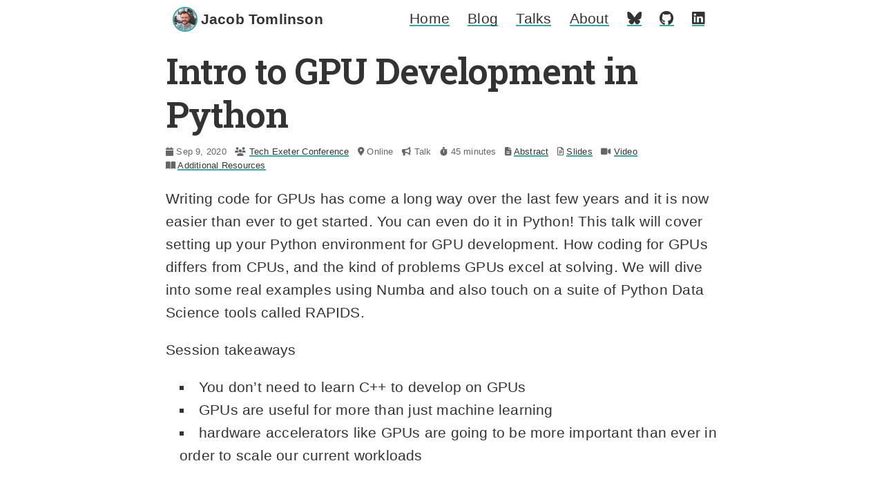

--- FILE ---
content_type: text/html; charset=UTF-8
request_url: https://jacobtomlinson.dev/talks/2020-09-09-tech-exeter-intro-to-gpu-development-in-python/
body_size: 1770
content:
<!DOCTYPE html>
<html lang="en"><meta charset="UTF-8" />
<meta name="viewport" content="width=device-width, initial-scale=1.0" />

<title>Intro to GPU Development in Python - Jacob Tomlinson
</title>
<meta name="description"
  content="Writing code for GPUs has come a long way over the last few years and it is now easier than ever to get started. You can even do it in Python! This talk will cover setting up your Python environment for GPU development. How coding for GPUs differs from CPUs, and the kind of problems GPUs excel at solving. We will dive into some real examples using Numba and also touch on a suite of Python Data Science tools called RAPIDS." />


<link rel="stylesheet"
  href="https://fonts.googleapis.com/css?family=Roboto+Mono|Roboto+Slab:300,400,600,700|Open+Sans:300,400,600,700"
  as="style" />
<noscript>
  <link rel="stylesheet"
    href="https://fonts.googleapis.com/css?family=Roboto+Mono|Roboto+Slab:300,400,600,700|Open+Sans:300,400,600,700" />
</noscript>


<link rel="stylesheet" href="https://cdnjs.cloudflare.com/ajax/libs/font-awesome/6.7.1/css/all.min.css" as="style" />
<noscript>
  <link rel="stylesheet" href="https://cdnjs.cloudflare.com/ajax/libs/font-awesome/6.7.1/css/all.min.css" />
</noscript>

<link rel="stylesheet" href="https://cdnjs.cloudflare.com/ajax/libs/font-awesome/6.7.1/css/solid.min.css" as="style" />
<noscript>
  <link rel="stylesheet" href="https://cdnjs.cloudflare.com/ajax/libs/font-awesome/6.7.1/css/solid.min.css" />
</noscript>


<link rel="stylesheet" href="https://jacobtomlinson.dev/css/styles.min.9bada5655dba568414d52b29f77e04fa31eaa8b1a834935d297434f75b35fb04.css" as="style" />
<noscript>
  <link rel="stylesheet" href="https://jacobtomlinson.dev/css/styles.min.9bada5655dba568414d52b29f77e04fa31eaa8b1a834935d297434f75b35fb04.css" />
</noscript>



<link rel="apple-touch-icon" sizes="180x180" href="/apple-touch-icon.png">
<link rel="icon" type="image/png" sizes="32x32" href="/favicon-32x32.png">
<link rel="icon" type="image/png" sizes="16x16" href="/favicon-16x16.png">
<link rel="manifest" href="/site.webmanifest">
<meta name="msapplication-TileColor" content="#00aba9">
<meta name="theme-color" content="#ffffff">





<link rel="alternate" type="application/rss+xml" href="https://jacobtomlinson.dev/talks/2020-09-09-tech-exeter-intro-to-gpu-development-in-python/feed.xml" title="Jacob Tomlinson" />
<meta property="og:title" content="Intro to GPU Development in Python" />
<meta property="og:description"
  content="Writing code for GPUs has come a long way over the last few years and it is now easier than ever to get started. You can even do it in Python! This talk will cover setting up your Python environment for GPU development. How coding for GPUs differs from CPUs, and the kind of problems GPUs excel at solving. We will dive into some real examples using Numba and also touch on a suite of Python Data Science tools called RAPIDS." />
<meta property="og:type" content="article" />
<meta property="og:url" content="https://jacobtomlinson.dev/talks/2020-09-09-tech-exeter-intro-to-gpu-development-in-python/" /><meta property="og:image" content="https://jacobtomlinson.dev/images/og-image_hu14292624725351593917.png" />
<meta property="article:section" content="talks" />

<meta property="article:published_time" content="2020-09-09T00:00:00+00:00" />

<meta property="article:modified_time" content="2020-09-09T00:00:00+00:00" />


<meta name="twitter:title" content="Intro to GPU Development in Python" />
<meta name="twitter:card" content="summary_large_image" />
<meta name="twitter:description"
  content="Writing code for GPUs has come a long way over the last few years and it is now easier than ever to get started. You can even do it in Python! This talk will cover setting up your Python environment for GPU development. How coding for GPUs differs from CPUs, and the kind of problems GPUs excel at solving. We will dive into some real examples using Numba and also touch on a suite of Python Data Science tools called RAPIDS." />
<meta name="twitter:image" content="https://jacobtomlinson.dev/images/og-image_hu14292624725351593917.png" />

<body><div class="header">
    <div class="left">
        <img class="avatar" alt="Jacob Tomlinson's profile picture" src="/profile-thumb.png" />
        <strong>Jacob Tomlinson</strong>
    </div>
    <div class="right"><nav>
    <a href="/">Home</a>
    <a href="/posts/">Blog</a>
    <a href="/talks/">Talks</a>
    <a href="/posts/2021/bio-for-2021/">About</a>
    <a href="https://bsky.app/profile/jacobtomlinson.dev" aria-label="My Bluesky profile"><i class="fab fa-bluesky"></i></a>
    <a href="https://github.com/jacobtomlinson" aria-label="My GitHub profile"><i class="fab fa-github"></i></i></a>
    <a href="https://www.linkedin.com/in/jacobtomlinsondev/" aria-label="My LinkedIn profile"><i class="fab fa-linkedin"></i></a>

    
    <a href="https://bsky.app/profile/jacobtomlinson.dev/post/3m4eiu2qzrs2g" class="halloween" style="display: none;"
        aria-label="Happy Halloween">🎃</a>
</nav>
</div>

</div>

    <div class="content">





<h1 itemprop="name">
  

  Intro to GPU Development in Python
</h1>


<div class="attributes">
    
    <small>
        <i class="fas fa-calendar" title="Published date"></i>
        <span itemprop="datePublished">Sep 9, 2020</span>
    </small>
    

    
    <small>
        <i class="fas fa-users" title="Event name"></i>
        <a href=https://techexeter.uk/>Tech Exeter Conference</a>
    </small>
    
    <small>
        <i class="fas fa-map-marker-alt" title="Event location"></i>
        Online
    </small>
    
    
    <small>
        <i class="fas fa-bullhorn" title="Talk type"></i>
        Talk
    </small>
    
    

    
    
    <small><i class="fas fa-stopwatch" title="Talk length"></i> 45 minutes</small>
    
    

    

    

    
    <small>
        <i class="fas fa-file-alt" title="Abstract"></i>
        <a href="https://jacobtomlinson.dev/talks/2020-09-09-tech-exeter-intro-to-gpu-development-in-python/">Abstract</a>
    </small>
    

    
    <small>
        <i class="far fa-file-powerpoint" title="Slides"></i>
        <a href="https://speakerdeck.com/jacobtomlinson/tech-exeter-conference-intro-to-gpu-development-in-python">Slides</a>
    </small>
    

    
    <small>
        <i class="fas fa-video" title="Video"></i>
        <a href="https://www.youtube.com/watch?v=KHiPWQlppWQ">Video</a>
    </small>
    

    

    
    <small>
        <i class="fas fa-book-open" title="Additional resources"></i>
        <a href="https://gist.github.com/jacobtomlinson/dfae9f70779ad752366d0e9d30ff87a0">Additional Resources</a>
    </small>
    

    

    
</div>









<article><p>Writing code for GPUs has come a long way over the last few years and it is now easier than ever to get started. You can even do it in Python! This talk will cover setting up your Python environment for GPU development. How coding for GPUs differs from CPUs, and the kind of problems GPUs excel at solving. We will dive into some real examples using Numba and also touch on a suite of Python Data Science tools called RAPIDS.</p>
<p>Session takeaways</p>
<ul>
<li>You don&rsquo;t need to learn C++ to develop on GPUs</li>
<li>GPUs are useful for more than just machine learning</li>
<li>hardware accelerators like GPUs are going to be more important than ever in order to scale our current workloads</li>
</ul>
</article>









    </div>
<div class="footer">
  <div>All content © Jacob Tomlinson</div>
  <div class="nav">
    <nav>
    <a href="/">Home</a>
    <a href="/posts/">Blog</a>
    <a href="/talks/">Talks</a>
    <a href="/posts/2021/bio-for-2021/">About</a>
    <a href="https://bsky.app/profile/jacobtomlinson.dev" aria-label="My Bluesky profile"><i class="fab fa-bluesky"></i></a>
    <a href="https://github.com/jacobtomlinson" aria-label="My GitHub profile"><i class="fab fa-github"></i></i></a>
    <a href="https://www.linkedin.com/in/jacobtomlinsondev/" aria-label="My LinkedIn profile"><i class="fab fa-linkedin"></i></a>

    
    <a href="https://bsky.app/profile/jacobtomlinson.dev/post/3m4eiu2qzrs2g" class="halloween" style="display: none;"
        aria-label="Happy Halloween">🎃</a>
</nav>

    <a href="/cookies">🍪 Cookies</a>
  </div>
</div>


    
    <script src="/js/bundle.min.ce5ac7a1521bf8e3a3dc20b61e64b24ad7272d7a10c797c5f4f433d9e59f9072.js"></script>
    
</body>

</html>


--- FILE ---
content_type: text/css; charset=UTF-8
request_url: https://jacobtomlinson.dev/css/styles.min.9bada5655dba568414d52b29f77e04fa31eaa8b1a834935d297434f75b35fb04.css
body_size: 3732
content:
/*!normalize.css v8.0.0 | MIT License | github.com/necolas/normalize.css*/html{line-height:1.15;-webkit-text-size-adjust:100%}body{margin:0}h1{font-size:2em;margin:.67em 0}hr{box-sizing:content-box;height:0;overflow:visible}pre{font-family:monospace,monospace;font-size:1em}a{background-color:transparent}abbr[title]{border-bottom:none;text-decoration:underline;text-decoration:underline dotted}b,strong{font-weight:bolder}code,kbd,samp{font-family:monospace,monospace;font-size:1em}small{font-size:80%}sub,sup{font-size:75%;line-height:0;position:relative;vertical-align:baseline}sub{bottom:-.25em}sup{top:-.5em}img{border-style:none}button,input,optgroup,select,textarea{font-family:inherit;font-size:100%;line-height:1.15;margin:0}button,input{overflow:visible}button,select{text-transform:none}[type=button],[type=reset],[type=submit],button{-webkit-appearance:button}[type=button]::-moz-focus-inner,[type=reset]::-moz-focus-inner,[type=submit]::-moz-focus-inner,button::-moz-focus-inner{border-style:none;padding:0}[type=button]:-moz-focusring,[type=reset]:-moz-focusring,[type=submit]:-moz-focusring,button:-moz-focusring{outline:1px dotted ButtonText}fieldset{padding:.35em .75em .625em}legend{box-sizing:border-box;color:inherit;display:table;max-width:100%;padding:0;white-space:normal}progress{vertical-align:baseline}textarea{overflow:auto}[type=checkbox],[type=radio]{box-sizing:border-box;padding:0}[type=number]::-webkit-inner-spin-button,[type=number]::-webkit-outer-spin-button{height:auto}[type=search]{-webkit-appearance:textfield;outline-offset:-2px}[type=search]::-webkit-search-decoration{-webkit-appearance:none}::-webkit-file-upload-button{-webkit-appearance:button;font:inherit}details{display:block}summary{display:list-item}template{display:none}[hidden]{display:none}/*# sourceMappingURL=normalize.min.css.map */body,h1,h2,h3,h4,h5,h6{font-weight:400;font-family:-apple-system,BlinkMacSystemFont,Avenir,avenir next,segoe ui,Roboto,Oxygen,Ubuntu,Cantarell,fira sans,droid sans,helvetica neue,sans-serif}body,h6{line-height:1.6}html{box-sizing:border-box;font-size:62.5%;margin:0;padding:0}body{letter-spacing:.01em;font-size:1.5em}h1,h2,h3{letter-spacing:-.1rem}h1{font-size:4rem;line-height:1.2}h2{font-size:3.6rem;line-height:1.25}h3{font-size:3rem;line-height:1.3}h4{font-size:2.4rem;line-height:1.35;letter-spacing:-.08rem}h5{font-size:1.8rem;line-height:1.5;letter-spacing:-.05rem}h6{font-size:1.5rem;letter-spacing:0}@media(min-width:550px){h1{font-size:5rem}h2{font-size:4.2rem}h3{font-size:3.6rem}h4{font-size:3rem}h5{font-size:2.4rem}h6{font-size:1.5rem}}a{color:#104cfb;transition:all .1s ease}a:hover{color:#222}[type=submit],button{padding:1.1rem 3.5rem;margin:1rem 0;background:#111;color:#f5f5f5;border-radius:2px;border:none;font-size:1.3rem;transition:all .2s ease}[type=submit].outline,button.outline{padding:1.1rem 3.5rem;background:0 0;color:#111;border:1.5px solid #111}[type=submit]:hover,button:hover{background:#222}[type=submit].outline:hover,button.outline:hover{background:0 0;border:1.5px solid #444;color:#444}[type=submit]:focus,button:focus{outline:0}[type=submit]:active,button:active{transform:scale(.99)}input[type=email],input[type=file],input[type=number],input[type=password],input[type=search],input[type=tel],input[type=text],select,textarea,textarea[type=text]{margin:1rem 0;width:100%;max-width:100%;border-radius:2px;border:1px solid #a4a4a4;font-size:1.3rem;transition:all .2s ease}input[type=email]:hover,input[type=file],input[type=number]:hover,input[type=password]:hover,input[type=search]:hover,input[type=tel],input[type=text]:hover,select:hover,textarea:hover,textarea[type=text]:hover{border:1px solid #111}input[type=email]:focus,input[type=file],input[type=number],input[type=password]:focus,input[type=search]:focus,input[type=tel],input[type=text]:focus,select:focus textarea:focus,textarea[type=text]:focus{outline:0;border:1px solid #104cfb}input[type=email],input[type=file],input[type=number],input[type=password],input[type=search],input[type=tel],input[type=text],select{padding:1.1rem}textarea,textarea[type=text]{height:10rem;padding:14px 20px}.container{max-width:960px;margin:0 auto;width:80%}.row{display:flex;flex-flow:row wrap;justify-content:space-between}.row>:first-child{margin-left:0}.row>:last-child{margin-right:0}.col{-webkit-box-flex:1;-moz-box-flex:1;-webkit-flex:1;-ms-flex:1;flex:1}.col,[class*=" col-"],[class^=col-]{margin:1rem}.col-1{flex:1}.col-2{flex:2}.col-3{flex:3}.col-4{flex:4}.col-5{flex:5}.col-6{flex:6}.col-7{flex:7}.col-8{flex:8}.col-9{flex:9}.col-10{flex:10}.col-11{flex:11}.col-12{flex:12}ul{list-style:circle inside}ol{list-style:decimal inside}.table{width:100%;border:none;border-collapse:collapse;border-spacing:0;text-align:left}.table td,.table th{vertical-align:middle;padding:12px 4px}.table thead{border-bottom:2px solid #333030}@media screen and (max-width:768px){.col,[class*=" col-"],[class^=col-]{margin:0;flex:0 0 100%}.table.responsive{position:relative;display:block}.table.responsive td,.table.responsive th{margin:0}.table.responsive thead{display:block;float:left;border:0}.table.responsive thead tr{display:block;padding:0 10px 0 0;border-right:2px solid #333030}.table.responsive th{display:block;text-align:right}.table.responsive tbody{display:block;overflow-x:auto;white-space:nowrap}.table.responsive tbody tr{display:inline-block}.table.responsive td{display:block;min-height:16px;text-align:left}.table.responsive tr{padding:0 10px}}.pull-right{float:right}.pull-left{float:left}.text-center{text-align:center}.full-screen{width:100%;min-height:100vh}.vertical-align{display:flex;align-items:center}.horizontal-align{display:flex;justify-content:center}.center,.right{align-items:center;display:flex}.center{justify-content:center}.right{justify-content:flex-end}.left{display:flex;align-items:center;justify-content:flex-start}.fixed{position:fixed;width:100%}@media screen and (max-width:400px){.hide-phone{display:none}}@media screen and (max-width:768px){.hide-tablet{display:none}}code{padding:.2rem .5rem;margin:0 .2rem;font-size:90%;white-space:nowrap;background:#f1f1f1;border:1px solid #e1e1e1;border-radius:4px;font-family:Consolas,Monaco,Menlo,monospace}pre>code{display:block;padding:1rem 1.5rem;white-space:pre-wrap;white-space:-moz-pre-wrap;white-space:-pre-wrap;white-space:-o-pre-wrap;word-wrap:break-word}.nav,.nav-brand,.nav-menu{display:flex}.nav{position:relative;flex-wrap:wrap;align-items:center;padding:1rem}.nav-menu{flex-flow:row;flex:1 0 auto}.nav-item{padding:1rem 2rem}.nav-logo{font-weight:bolder;font-size:2rem;line-height:0}:root{--primary:hsl(180, 46%, 44%);--primary-dark:hsl(180, 46%, 30%);--brand-grey:hsl(222, 19%, 27%);--brand-yellow:hsl(38, 94%, 67%);--brand-red:hsl(358, 65%, 46%);--brand-purple:hsl(263, 49%, 73%);--light-background:white;--dark-background:black;--light-text:#333333;--dark-text:#dddddd;--info-text:hsl(222, 92%, 60%);--info-background:hsl(215, 92%, 98%);--warning-text:hsl(38, 94%, 40%);--warning-background:hsl(50, 92%, 96%);--danger-text:hsl(358, 65%, 51%);--danger-background:hsl(0, 59%, 97%)}img{max-width:100%}.header-logo{height:5rem;border-radius:50%}.header .avatar{height:1.5em;border-radius:50%;margin-right:.25em;border:2px solid var(--primary)}figure{text-align:center}figure figcaption{width:100%;text-align:center;color:#666;font-size:.6em;font-weight:300}.index h1{font-size:10vw;background-color:var(--light-background);z-index:1;position:fixed;left:0;top:33%;padding:.5rem 2rem}.index-nav{font-size:2.5vw;background-color:var(--light-background);z-index:1;position:fixed;left:0;top:68%;padding:.5rem 2rem}.index-nav a{margin-right:2rem}.index #animation{font-family:roboto mono,serif;color:var(--light-background);background:var(--primary);word-wrap:break-word;position:fixed;top:0;bottom:0;left:0;right:0;z-index:0}html,body{min-width:350px;max-width:100%;overflow-x:hidden}h1 small{padding-right:.5rem}hr{border-color:var(--primary)}.content{padding:1.5rem;max-width:800px;margin:0 auto}.header{width:100%;max-width:800px;text-align:center;position:relative;margin:0 auto;z-index:1;background:var(--light-background);padding-top:1rem;padding-bottom:1rem;padding-left:1rem;padding-right:1rem;box-sizing:border-box}@media only screen and (max-width:600px){.header{padding-bottom:3rem}}.header a{margin-left:1rem;margin-right:1rem}.header .left{float:left}.header .right{float:right}.singular{margin-top:3em;padding-right:2em}.attributes{margin-top:-1em;display:flex;align-items:center;flex-wrap:wrap}.attributes small{margin-right:1em}.footer-attributes{margin-top:1em}article>div:first-child{margin-top:1em}.footer{display:flex;max-width:800px;margin:0 auto;padding:1.5em;justify-content:space-between;margin-bottom:1em}.footer .nav{padding:0}.footer .nav a{margin-right:1em}.articles ul li{margin-bottom:3em}.context{border:var(--primary)1px dashed;border-left:var(--primary).25em solid;padding:.5em;border-radius:.1em}.alert{font-size:.9em;padding:.5em .375em .5em 1em;border-left:4px solid;margin-bottom:1em}.alert p:first-child{display:inline}.alert-info{background-color:var(--info-background);border-color:var(--info-text)}.alert-info::before{color:var(--info-text);font-family:"font awesome 5 free";font-weight:300;content:"\f0eb";padding-right:.5em}.alert-warning{background-color:var(--warning-background);border-color:var(--warning-text)}.alert-warning::before{color:var(--warning-text);font-family:"font awesome 5 free";font-weight:300;content:"\f0f3";padding-right:.5em}.alert-danger{background-color:var(--danger-background);border-color:var(--danger-text)}.alert-danger::before{color:var(--danger-text);font-family:"font awesome 5 free";font-weight:300;content:"\f057";padding-right:.5em}.talk-embed{margin-top:1em;width:40%;display:inline-block}.talk-embed iframe{height:100%;width:100%;aspect-ratio:710/399}.featured-talks-container{display:flex;flex-wrap:wrap;gap:10px 20px;margin-bottom:1em}.featured-talk{width:48%;max-width:400px;margin:0 auto 2em}@media only screen and (max-width:600px){.featured-talk{width:100%;max-width:none}}.featured-talk a:has(img){box-shadow:none}.featured-talk h3{margin:0;border:none;padding:0}.featured-talk .excerpt{font-size:.7em;margin:.5em 0}.featured-talk img{width:100%;aspect-ratio:16/9;object-fit:cover;object-position:center;border-radius:.25em}.featured-talk .attributes{margin:0}input{box-sizing:border-box}input:focus{border:1px solid var(--primary)}table{width:100%;text-align:left}th,td{vertical-align:top;padding-right:1em;padding-bottom:1em}@import "colors.css";@import "text.css";@import "layout.css";@import "images.css";@import "index.css";@import "syntax.css";@import "tabs.css";pre code{font-size:.7em;color:var(--dark-text);background-color:#282a36;border-left:#ff79c6 .4rem solid;border-radius:0}.bg{}.chroma{}.chroma .x{}.chroma .err{}.chroma .cl{}.chroma .lntd{vertical-align:top;padding:0;margin:0;border:0}.chroma .lntable{border-spacing:0;padding:0;margin:0;border:0}.chroma .hl{background-color:#363949;width:100%;display:block;margin-left:-1.9rem;padding-left:1.5rem;border-left:#bd93f9 .4rem solid;margin-right:-1.9rem;padding-right:1.5rem}.chroma .k{color:#ff79c6}.chroma .kc{color:#bd93f9}.chroma .kd{color:#8be9fd;font-style:italic}.chroma .kn{color:#ff79c6}.chroma .kp{color:#ff79c6}.chroma .kr{color:#ff79c6}.chroma .kt{color:#8be9fd}.chroma .n{}.chroma .na{color:#50fa7b}.chroma .nb{color:#8be9fd;font-style:italic}.chroma .bp{}.chroma .nc{color:#50fa7b}.chroma .no{}.chroma .nd{}.chroma .ni{}.chroma .ne{}.chroma .nf{color:#50fa7b}.chroma .fm{}.chroma .nl{color:#8be9fd;font-style:italic}.chroma .nn{}.chroma .nx{}.chroma .py{}.chroma .nt{color:#8be9fd}.chroma .nv{color:#8be9fd;font-style:italic}.chroma .vc{color:#8be9fd;font-style:italic}.chroma .vg{color:#8be9fd;font-style:italic}.chroma .vi{color:#8be9fd;font-style:italic}.chroma .vm{}.chroma .l{}.chroma .ld{}.chroma .s{color:#f1fa8c}.chroma .sa{color:#f1fa8c}.chroma .sb{color:#f1fa8c}.chroma .sc{color:#f1fa8c}.chroma .dl{color:#f1fa8c}.chroma .sd{color:#f1fa8c}.chroma .s2{color:#f1fa8c}.chroma .se{color:#f1fa8c}.chroma .sh{color:#f1fa8c}.chroma .si{color:#f1fa8c}.chroma .sx{color:#f1fa8c}.chroma .sr{color:#f1fa8c}.chroma .s1{color:#f1fa8c}.chroma .ss{color:#f1fa8c}.chroma .m{color:#bd93f9}.chroma .mb{color:#bd93f9}.chroma .mf{color:#bd93f9}.chroma .mh{color:#bd93f9}.chroma .mi{color:#bd93f9}.chroma .il{color:#bd93f9}.chroma .mo{color:#bd93f9}.chroma .o{color:#ff79c6}.chroma .ow{color:#ff79c6}.chroma .p{color:#ff79c6}.chroma .c{color:#6272a4}.chroma .ch{color:#6272a4}.chroma .cm{color:#6272a4}.chroma .c1{color:#6272a4}.chroma .cs{color:#6272a4}.chroma .cp{color:#ff79c6}.chroma .cpf{color:#ff79c6}.chroma .g{}.chroma .gd{color:#f55}.chroma .ge{text-decoration:underline}.chroma .gr{}.chroma .gh{font-weight:700}.chroma .gi{color:#50fa7b;font-weight:700}.chroma .go{color:#999}.chroma .gp{}.chroma .gs{}.chroma .gu{font-weight:700}.chroma .gt{}.chroma .gl{text-decoration:underline}.chroma .w{}.tabbed{overflow-x:hidden;margin:32px 0;border-bottom:1px solid #ccc}.tabbed [type=radio]{display:none}.tabbed hr{border-color:#ccc}.tabs{display:flex;align-items:stretch;list-style:none;padding:0;border-bottom:1px solid #ccc}.tab>label{display:block;margin-bottom:-1px;padding:12px 15px;border:1px solid #ccc;border-top-width:3px;color:#999;font-size:12px;font-weight:600;letter-spacing:1px;cursor:pointer;transition:all .3s}.tab:hover label{border-top-color:#666;color:#666}.tab-content{display:none;color:#777}.tabbed [type=radio]:nth-of-type(1):checked~.tabs .tab:nth-of-type(1) label,.tabbed [type=radio]:nth-of-type(2):checked~.tabs .tab:nth-of-type(2) label,.tabbed [type=radio]:nth-of-type(3):checked~.tabs .tab:nth-of-type(3) label,.tabbed [type=radio]:nth-of-type(4):checked~.tabs .tab:nth-of-type(4) label,.tabbed [type=radio]:nth-of-type(5):checked~.tabs .tab:nth-of-type(5) label{border-bottom-color:#fff;border-top-color:var(--primary);background:#fff;color:#222}.tabbed [type=radio]:nth-of-type(1):checked~.tab-content:nth-of-type(1),.tabbed [type=radio]:nth-of-type(2):checked~.tab-content:nth-of-type(2),.tabbed [type=radio]:nth-of-type(3):checked~.tab-content:nth-of-type(3),.tabbed [type=radio]:nth-of-type(4):checked~.tab-content:nth-of-type(4){display:block}body{color:var(--light-text);font-size:21px}h1,h2,h3,h4,h5,h6,h7,h8{color:var(--light-text);font-family:roboto slab,serif}h2,h3,h4,h5,h6,h7,h8{border-left:.25em solid var(--primary);padding-left:.25em}h1{font-size:2.5em;font-weight:600}h2{font-size:1.5em}h3,h4,h5,h6,h7,h8{font-size:1.25em}a:link,a:visited,a:hover,a:active{text-decoration:none;box-shadow:inset 0 0 white,inset 0 -2px 0 var(--primary)}a:link,a:visited{color:var(--light-text)}a:hover{color:var(--primary);box-shadow:inset 0 0 white,inset 0 -1px 0 var(--primary)}a:active{color:var(--primary)}blockquote{color:var(--brand-grey);font-family:roboto slab,serif}code{color:var(--primary-dark);font-family:roboto mono,serif;background:0 0;border:none;margin:0;padding:0}ul{padding-left:2rem;list-style-type:square}.footer,.attributes small{color:#666;font-size:.6em;font-weight:300}.attributes small a:has(i){color:#666;box-shadow:none}.attributes small a:has(i):hover{color:var(--primary);box-shadow:none}.singular{color:#666;font-size:.5em;vertical-align:top;font-weight:300;border-top:#666 1px solid}.draft{position:absolute;transform:rotate(90deg);margin-top:.8em;margin-left:-2.2em;display:block;color:var(--primary);text-transform:uppercase}h1 .draft{margin-top:1.3em;margin-left:-2.5em}.articles ul{padding-left:0;list-style-type:none}.articles ul li{margin-bottom:1rem}#applause{cursor:pointer;border:1px solid grey;padding-left:5px;padding-right:5px;border-radius:5px;font-weight:500}#applause i{padding-right:.1em}@media only screen and (max-width:600px){body{font-size:18px}}

--- FILE ---
content_type: application/javascript; charset=UTF-8
request_url: https://jacobtomlinson.dev/js/bundle.min.ce5ac7a1521bf8e3a3dc20b61e64b24ad7272d7a10c797c5f4f433d9e59f9072.js
body_size: 308
content:
function updateApplause(e){let t=document.querySelector("#applause");if(!t||!document.querySelector("article"))return;t.addEventListener("click",giveApplause),t.style.removeProperty("display"),t.innerHTML='<i class="fas fa-hands-clapping"></i> '+e}function getApplause(){var e=new XMLHttpRequest,t="https://applause.cloud.jacobtomlinson.dev"+window.location.pathname;e.open("GET",t,!0),e.onreadystatechange=function(){this.readyState==4&&this.status==200&&updateApplause(this.responseText)},e.send()}function giveApplause(){var e=new XMLHttpRequest,t="https://applause.cloud.jacobtomlinson.dev"+window.location.pathname;e.open("POST",t,!0),e.onreadystatechange=function(){this.readyState==4&&this.status==200&&updateApplause(this.responseText)},e.send()}window.addEventListener("load",function(){getApplause()});function initBinary(){if(canvas=document.getElementById("animation"),!canvas)return;content="",characters="01";for(var e=0;e<12e3;e++)content+=characters.charAt(Math.floor(Math.random()*characters.length)),e%250==0&&e>0&&(content+="<br />");canvas.innerHTML=content,setInterval(animateBinary,100),window.addEventListener("mousemove",animateBinary)}function animateBinary(){canvas=document.getElementById("animation"),content=canvas.innerHTML,idx=Math.floor(Math.random()*content.length),content.charAt(idx)==="0"&&(canvas.innerHTML=content.substring(0,idx)+"1"+content.substring(idx+1)),content.charAt(idx)==="1"&&(canvas.innerHTML=content.substring(0,idx)+"0"+content.substring(idx+1))}window.addEventListener("load",initBinary);function halloweenTheme(){document.querySelectorAll(".halloween").forEach(e=>{e instanceof HTMLElement&&(e.style.display="")})}window.addEventListener("load",function(){if(typeof Date=="function"){const e=new Date;e.getMonth()===9&&e.getDate()>=25&&e.getDate()<=31&&halloweenTheme()}})